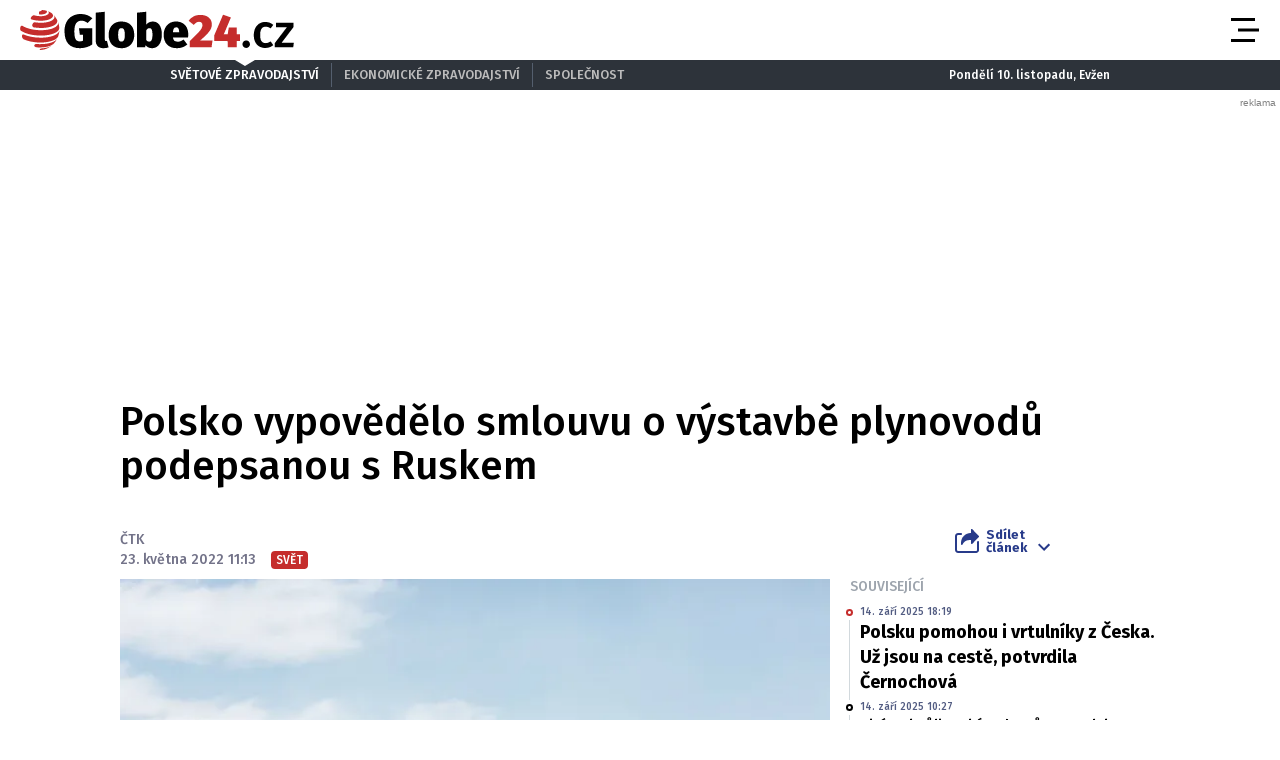

--- FILE ---
content_type: text/html; charset=UTF-8
request_url: https://globe24.cz/svet/polsko-vypovedelo-smlouvu-o-vystavbe-plynovodu-podepsanou-s-ruskem.1e71102a
body_size: 17915
content:
<!DOCTYPE html>
<html lang="cs" class="no-js">
<head>
    <meta charset="utf-8">

    <!-- Google tag (gtag.js) -->
    <script async src="https://www.googletagmanager.com/gtag/js?id=G-JPFQS6B2DD"></script>
    <script>
      window.dataLayer = window.dataLayer || [];

      function gtag() {
        dataLayer.push(arguments);
      }

      gtag('js', new Date());

      gtag('config', 'G-JPFQS6B2DD');
    </script>

            <script async
                src="https://pagead2.googlesyndication.com/pagead/js/adsbygoogle.js?client=ca-pub-6125935015170784"
                crossorigin="anonymous"></script>
    
    
        <script type="application/ld+json">
        {
            "@context": "https://schema.org",
            "@type": "NewsArticle",
        "headline": "Polsko vypovědělo smlouvu o výstavbě plynovodů podepsanou s Ruskem",
        "image": [
                "https://cd4.incdatagate.cz/images/1eee9c47-8dd4-6282-8d62-49698a70c350/720x405.jpg"
        ],
        "datePublished": "2022-05-23T11:13:00+02:00",
        "dateModified": "2022-05-23T11:13:00+02:00",
        "author": [
                {"name": "ČTK"}
        ],
        "discussionUrl": "https://globe24.cz/svet/polsko-vypovedelo-smlouvu-o-vystavbe-plynovodu-podepsanou-s-ruskem.1e71102a/diskuze"
    }
    </script>

    <!--[if IE]>
    <meta http-equiv="X-UA-Compatible" content="IE=edge"><![endif]-->
    <meta name="description" content="Polsko vypovědělo smlouvu o výstavbě sítě plynovodů na svém území, kterou v roce 1993 podepsalo s Ruskem. Oznámila to dnes ministryně životního prostředí Anna Moskwová. Vláda podle ní příslušnou rezoluci přijala 13. května. Smlouva z 25. srpna 1993 byla podepsána ve Varšavě a předpokládala, že na polském území vznikne síť plynovodů.">
    <meta name="viewport" content="width=device-width, initial-scale=1.0, shrink-to-fit=no">

    <meta name="twitter:card" content="summary_large_image"/>
    <meta name="twitter:title" content="Polsko vypovědělo smlouvu o výstavbě plynovodů podepsanou s Ruskem | Globe24.cz">
    <meta name="twitter:description" content="Polsko vypovědělo smlouvu o výstavbě sítě plynovodů na svém území, kterou v roce 1993 podepsalo s Ruskem. Oznámila to dnes ministryně životního prostředí Anna Moskwová. Vláda podle ní příslušnou rezoluci přijala 13. května. Smlouva z 25. srpna 1993 byla podepsána ve Varšavě a předpokládala, že na polském území vznikne síť plynovodů.">
    <meta name="twitter:image" content="https://cd4.incdatagate.cz/images/1eee9c47-8dd4-6282-8d62-49698a70c350/720x405.jpg">

    <meta property="og:title" content="Polsko vypovědělo smlouvu o výstavbě plynovodů podepsanou s Ruskem | Globe24.cz">
    <meta property="og:description" content="Polsko vypovědělo smlouvu o výstavbě sítě plynovodů na svém území, kterou v roce 1993 podepsalo s Ruskem. Oznámila to dnes ministryně životního prostředí Anna Moskwová. Vláda podle ní příslušnou rezoluci přijala 13. května. Smlouva z 25. srpna 1993 byla podepsána ve Varšavě a předpokládala, že na polském území vznikne síť plynovodů.">
    <meta property="og:image" content="https://cd4.incdatagate.cz/images/1eee9c47-8dd4-6282-8d62-49698a70c350/720x405.jpg">
    <meta property="og:site_name" content="Globe24.cz">
    <meta property="og:url" content="http://www.globe24.cz/">

    <title>Polsko vypovědělo smlouvu o výstavbě plynovodů podepsanou s Ruskem | Globe24.cz</title>

    <script type="application/ld+json">
        {
            "@context": "https://schema.org",
            "@type": "WebSite",
            "name": "Globe24.cz",
            "alternateName": "Globe24.CZ",
            "url": "https://globe24.cz/"
        }
    </script>

    <link rel="preconnect" href="https://fonts.gstatic.com" crossorigin>
    <link rel="preload" as="style"
          href="https://fonts.googleapis.com/css2?family=Fira+Sans:ital,wght@0,500;0,700;1,500;1,700&family=Source+Serif+Pro:ital,wght@0,400;0,600;1,400;1,600&display=swap">
    <link rel="stylesheet" media="print" onload="this.onload=null;this.removeAttribute('media');"
          href="https://fonts.googleapis.com/css2?family=Fira+Sans:ital,wght@0,500;0,700;1,500;1,700&family=Source+Serif+Pro:ital,wght@0,400;0,600;1,400;1,600&display=swap">
    <noscript>
        <link rel="stylesheet"
              href="https://fonts.googleapis.com/css2?family=Fira+Sans:ital,wght@0,500;0,700;1,500;1,700&family=Source+Serif+Pro:ital,wght@0,400;0,600;1,400;1,600&display=swap">
    </noscript>

        <meta name="szn:permalink"
          content="globe24.cz/svet/polsko-vypovedelo-smlouvu-o-vystavbe-plynovodu-podepsanou-s-ruskem.1e71102a"/>

    
    <link rel="stylesheet" href="/assets/css/style.1758630711579.css" media="screen,handheld">
    <link rel="stylesheet" href="/assets/css/print.1758630711579.css" media="print">


    
            <link rel="preload" as="script" href="/js/app.js?v=1758630711579">
    
            <script type="text/javascript" src="https://d21-a.sdn.cz/d_21/sl/3/loader.js"></script>
    
    <link rel="shortcut icon" href="/assets/img/favicon.ico">

    <script>
      (function () {
        var className = document.documentElement.className;
        className = className.replace('no-js', 'js');

        (function () {
          var mediaHover = window.matchMedia('(hover: none), (pointer: coarse), (pointer: none)');
          mediaHover.addListener(function (media) {
            document.documentElement.classList[media.matches ? 'add' : 'remove']('no-hoverevents');
            document.documentElement.classList[!media.matches ? 'add' : 'remove']('hoverevents');
          });
          className += (mediaHover.matches ? ' no-hoverevents' : ' hoverevents');
        })();


        // var supportsCover = 'CSS' in window && typeof CSS.supports === 'function' && CSS.supports('object-fit: cover');
        // className += (supportsCover ? ' ' : ' no-') + 'objectfit';

        // fix iOS zoom issue: https://docs.google.com/document/d/1KclJmXyuuErcvit-kwCC6K2J7dClRef43oyGVCqWxFE/edit#heading=h.sgbqg5nzhvu9
        var ua = navigator.userAgent.toLowerCase();
        var isIOS = /ipad|iphone|ipod/.test(ua) && !window.MSStream;

        if (isIOS === true) {
          var viewportTag = document.querySelector("meta[name=viewport]");
          viewportTag.setAttribute("content", "width=device-width, initial-scale=1.0, minimum-scale=1.0, maximum-scale=1.0, user-scalable=no");
        }

        document.documentElement.className = className;
      }());
    </script>

    <link rel="apple-touch-icon" sizes="180x180" href="/assets/img/favicon/apple-touch-icon.png">
    <link rel="icon" type="image/png" sizes="32x32" href="/assets/img/favicon/favicon-32x32.png">
    <link rel="icon" type="image/png" sizes="16x16" href="/assets/img/favicon/favicon-16x16.png">
    <link rel="manifest" href="/assets/img/favicon/site.webmanifest">
    <link rel="mask-icon" href="/assets/img/favicon/safari-pinned-tab.svg" color="#5bbad5">
    <link rel="shortcut icon" href="/assets/img/favicon/favicon.ico">
    <meta name="msapplication-TileColor" content="#2d333a">
    <meta name="msapplication-config" content="/assets/img/favicon/browserconfig.xml">
    <meta name="theme-color" content="#ffffff">

    <script src="https://ssp.seznam.cz/static/js/ssp.js"></script>
    <script src="/js/sklik.js?v=1758630711579"></script>
</head>

<body>
<div id="anchor-top"></div>

<p class="accessibility-menu">
	<a title="Přejít k obsahu (Klávesová zkratka: Alt + 2)" accesskey="2" href="#main">Přejít k obsahu</a>
	<span class="hide">|</span>
	<a href="#menu-main">Přejít k hlavnímu menu</a>
</p>

<div class="layout">
    <div class="layout__header">
                    

<header role="banner" class="header header--with-infopanel" data-Header-target="header">
	<div class="header__holder">
		<div class="header__main">
			<div class="row-main row-main--wide">
				<div class="header__wrap">
											<p class="header__logo">
							

<span class="logo">
	
			<a href="/" class="logo__link">		

<span class="icon-svg icon-svg--logo-globe24 logo__icon" aria-hidden="true">
	<svg
		class="icon-svg__svg"
		xmlns:xlink="http://www.w3.org/1999/xlink"
	>
		<use
			xlink:href="/assets/img/bg/icons-svg.svg#icon-logo-globe24"
			width="100%"
			height="100%"
			focusable="false"
		></use>
	</svg>
</span>

					<span class="u-vhide">Globe24.cz</span>
			</a>
	</span>
						</p>
					
											<p class="header__article-headline">
							Polsko vypovědělo smlouvu o výstavbě plynovodů podepsanou s Ruskem
						</p>
					
											<div class="header__navigation">
							


<nav role="navigation" class="navigation navigation--header" id="menu-main">
	<ul class="navigation__list grid--center">
					
											
				<li class="navigation__item">
					<a href="/domov" class="navigation__link">
						Domov

											</a>

									</li>
								
											
				<li class="navigation__item">
					<a href="/svet" class="navigation__link">
						Svět

											</a>

									</li>
								
											
				<li class="navigation__item">
					<a href="/byznys" class="navigation__link">
						Byznys

											</a>

									</li>
								
											
				<li class="navigation__item">
					<a href="/technika" class="navigation__link">
						Technika

											</a>

									</li>
								
											
				<li class="navigation__item">
					<a href="/kultura" class="navigation__link">
						Kultura

											</a>

									</li>
								
											
				<li class="navigation__item">
					<a href="/revue" class="navigation__link">
						Revue

											</a>

									</li>
								
											
				<li class="navigation__item">
					<a href="/pocasi" class="navigation__link">
						Počasí

											</a>

									</li>
						</ul>
</nav>

						</div>

						
						
						
						<div class="header__menu-toggle">
							





<button
	class="button button--blank button--icon"
	aria-label="Otevřít menu" data-action="Header#openMenu"
	>
	<span class="button__text">
		
					<span class="button__icon">
				

<span class="icon-svg icon-svg--menu" aria-hidden="true">
	<svg
		class="icon-svg__svg"
		xmlns:xlink="http://www.w3.org/1999/xlink"
	>
		<use
			xlink:href="/assets/img/bg/icons-svg.svg#icon-menu"
			width="100%"
			height="100%"
			focusable="false"
		></use>
	</svg>
</span>
			</span>
		
					
		
			</span>
</button>

							





<button
	class="button button--blank button--icon"
	aria-label="Zavřít menu" data-action="Header#closeMenu"
	>
	<span class="button__text">
		
					<span class="button__icon">
				

<span class="icon-svg icon-svg--close" aria-hidden="true">
	<svg
		class="icon-svg__svg"
		xmlns:xlink="http://www.w3.org/1999/xlink"
	>
		<use
			xlink:href="/assets/img/bg/icons-svg.svg#icon-close"
			width="100%"
			height="100%"
			focusable="false"
		></use>
	</svg>
</span>
			</span>
		
					
		
			</span>
</button>
						</div>
					
									</div>
			</div>
		</div>

					<div class="header__panel">
				


<div class="infopanel">
	<div class="row-main">
		<div class="infopanel__holder">
							<div class="infopanel__navigation">
											


<nav role="navigation" class="navigation navigation--infopanel" >
	<ul class="navigation__list grid--center">
					
											
				<li class="navigation__item">
					<a href="#" class="navigation__link" aria-current="page">
						Světové zpravodajství

											</a>

									</li>
								
											
				<li class="navigation__item">
					<a href="https://moneymag.cz" class="navigation__link">
						Ekonomické zpravodajství

											</a>

									</li>
								
											
				<li class="navigation__item navigation__item--with-subitems">
					<a href="#" class="navigation__link">
						Společnost

											</a>

											<div class="navigation__sub-holder">
							<ul class="navigation__sub-list">
																	
									<li class="navigation__sub-item">
										<a href="https://stars24.cz" class="navigation__sub-link">Stars24.cz</a>
									</li>
																	
									<li class="navigation__sub-item">
										<a href="https://extrasimo.cz" class="navigation__sub-link">Extrasimo.cz</a>
									</li>
															</ul>
						</div>
									</li>
						</ul>
</nav>
					
				</div>
			
							<div class="infopanel__weather">
					
					<span></span>

					<span></span>
				</div>
			
							<div class="infopanel__date">
					Pondělí 10. listopadu, Evžen				</div>
					</div>
	</div>
</div>
			</div>
		
		<div class="header__menu" data-Header-target="menu">
			
<div class="menu-overlay">
	
			<div class="menu-overlay__megamenu">
			<div class="row-main row-main--wide">
									


	<nav class="megamenu megamenu--header">
		<div class="megamenu__holder">
							
				<div class="megamenu__group">
											<p class="megamenu__group-title">
															<a href="/domov" class="megamenu__group-link">
															Domov
															</a>
													</p>
					
									</div>
							
				<div class="megamenu__group">
											<p class="megamenu__group-title">
															<a href="/svet" class="megamenu__group-link">
															Svět
															</a>
													</p>
					
									</div>
							
				<div class="megamenu__group">
											<p class="megamenu__group-title">
															<a href="/byznys" class="megamenu__group-link">
															Byznys
															</a>
													</p>
					
									</div>
							
				<div class="megamenu__group">
											<p class="megamenu__group-title">
															<a href="/technika" class="megamenu__group-link">
															Technika
															</a>
													</p>
					
									</div>
							
				<div class="megamenu__group">
											<p class="megamenu__group-title">
															<a href="/kultura" class="megamenu__group-link">
															Kultura
															</a>
													</p>
					
									</div>
							
				<div class="megamenu__group">
											<p class="megamenu__group-title">
															<a href="/revue" class="megamenu__group-link">
															Revue
															</a>
													</p>
					
									</div>
							
				<div class="megamenu__group">
											<p class="megamenu__group-title">
															<a href="/pocasi" class="megamenu__group-link">
															Počasí
															</a>
													</p>
					
									</div>
					</div>
	</nav>

				
			</div>
		</div>
	
	
	
			<div class="menu-overlay__footer">
			<div class="row-main row-main--wide">
									



<div class="menu-overlay-footer">
	<div class="menu-overlay-footer__left">
		<div class="menu-overlay-footer__symbol">
			<span class="symbol">
	

<span class="icon-svg icon-svg--symbol-globe24 symbol__icon" aria-hidden="true">
	<svg
		class="icon-svg__svg"
		xmlns:xlink="http://www.w3.org/1999/xlink"
	>
		<use
			xlink:href="/assets/img/bg/icons-svg.svg#icon-symbol-globe24"
			width="100%"
			height="100%"
			focusable="false"
		></use>
	</svg>
</span>
</span>
		</div>

					<div class="menu-overlay-footer__left-content">
									<div class="menu-overlay-footer__navigation">
													


<nav role="navigation" class="navigation navigation--footer" >
	<ul class="navigation__list grid--center">
					
											
				<li class="navigation__item">
					<a href="/info/eticky-kodex" class="navigation__link">
						Etický kodex

											</a>

									</li>
								
											
				<li class="navigation__item">
					<a href="/info/redakce" class="navigation__link">
						Redakce

											</a>

									</li>
								
											
				<li class="navigation__item">
					<a href="/info/kontakt" class="navigation__link">
						Kontakt

											</a>

									</li>
								
											
				<li class="navigation__item">
					<a href="/info/vydavatel" class="navigation__link">
						Vydavatel

											</a>

									</li>
								
											
				<li class="navigation__item">
					<a href="/info/inzerce" class="navigation__link">
						Inzerce

											</a>

									</li>
								
											
				<li class="navigation__item">
					<a href="/info/osobni-udaje-cookies" class="navigation__link">
						Osobní údaje / Cookies

											</a>

									</li>
								
											
				<li class="navigation__item">
					<a href="/info/volna-mista" class="navigation__link">
						Volná místa

											</a>

									</li>
						</ul>
</nav>

						
					</div>
				
									<p class="menu-overlay-footer__content u-mb-0 u-text-center">
						Provozovatelem serveru <strong>Globe24.cz</strong> je vydavatelství <strong>INCORP&nbsp;a.&nbsp;s.</strong>, IČ:&nbsp;<strong>118 23 054</strong>.
					</p>
							</div>
			</div>

			<div class="menu-overlay-footer__right">
										


	<nav class="socials-menu grid--center">
					<p class="socials-menu__title">Sleduj Globe24.cz</p>
		
		<ul class="socials-menu__list">
							
									<li class="socials-menu__item">
						<a href="https://www.facebook.com/globe24.cz" class="socials-menu__link socials-menu__link--facebook" target="_blank" rel="noopener noreferrer">
															<span class="u-vhide">Přejít na Facebook</span>
							
							

<span class="icon-svg icon-svg--facebook socials-menu__icon" aria-hidden="true">
	<svg
		class="icon-svg__svg"
		xmlns:xlink="http://www.w3.org/1999/xlink"
	>
		<use
			xlink:href="/assets/img/bg/icons-svg.svg#icon-facebook"
			width="100%"
			height="100%"
			focusable="false"
		></use>
	</svg>
</span>
						</a>
					</li>
											
									<li class="socials-menu__item">
						<a href="https://twitter.com/Globe24cz" class="socials-menu__link socials-menu__link--twitter" target="_blank" rel="noopener noreferrer">
															<span class="u-vhide">Přejít na X</span>
							
							

<span class="icon-svg icon-svg--twitter socials-menu__icon" aria-hidden="true">
	<svg
		class="icon-svg__svg"
		xmlns:xlink="http://www.w3.org/1999/xlink"
	>
		<use
			xlink:href="/assets/img/bg/icons-svg.svg#icon-twitter"
			width="100%"
			height="100%"
			focusable="false"
		></use>
	</svg>
</span>
						</a>
					</li>
									</ul>
	</nav>
						
		</div>
	</div>
				
			</div>
		</div>
	</div>
		</div>
	</div>
</header>
            </div>

    <div class="layout__branding">
        <div class="branding">
            <div class="branding__bg">
                                                <div id="901521751"
         class="ad-div px-ads px-ads--leaderboard "
         data-is-mobile="false">
        <script src="https://cdn.performax.cz/px2/flexo.js?1" async></script>
      <div id="PX_21490_853602023164169"></div>
      <script>
          window.px2 = window.px2 || { conf: {},queue: [] };
          px2.queue.push(function () {
              px2.render({
                  slot: {
                      id: 21490
                  },
                  elem: "PX_21490_853602023164169"
              })
          });
      </script>
        <script>
            var mobileQuery = window.matchMedia('(max-width: 749px)');
            var isMobileAd = false;

            if ((mobileQuery.matches && isMobileAd === false) || (!mobileQuery.matches && isMobileAd === true)) {
                document.getElementById('901521751').remove();
            }
        </script>
    </div>

            </div>
        </div>
    </div>

    <div class="layout__content">
        
    	<main role="main" id="main" class="main">
		<div class="main__content">
			            


<div class="article-head">
	<h1 class="article-head__title" data-Header-target="articleTitle">Polsko vypovědělo smlouvu o výstavbě plynovodů podepsanou s Ruskem</h1>

	<div class="grid grid--bottom">
		<div class="grid__cell size--article-main" style="border-width: 0 0 5px 20px;">
							                    

    <div class="article-meta" data-controller="AuthorHighlight">
        
        
        <div class="article-meta__content">
            <p class="article-meta__authors">
                
                                    
                                                                <span>ČTK</span>            </p>

            <p class="article-meta__info">
                                    <span class="article-meta__info-item">
						23. května 2022 11:13
					</span>
                
                
                                    <span class="article-meta__info-item article-meta__info-item--tags">
						                            
                                                            


<span class="tag tag--primary" >
	Svět

	</span>
                            
                                                    
					</span>
                            </p>
        </div>
    </div>
                
					</div>

		<div class="grid__cell size--article-side">
			<div class="grid grid--right grid--bottom grid--center@md">
									<div class="grid__cell size--auto">
						                    


<div class="dropdown-share" data-controller="Dropdown">
	<button class="dropdown-share__btn as-link" type="button" data-action="click->Dropdown#toggle">
		

<span class="icon-svg icon-svg--share dropdown-share__btn-icon dropdown-share__btn-icon--before" aria-hidden="true">
	<svg
		class="icon-svg__svg"
		xmlns:xlink="http://www.w3.org/1999/xlink"
	>
		<use
			xlink:href="/assets/img/bg/icons-svg.svg#icon-share"
			width="100%"
			height="100%"
			focusable="false"
		></use>
	</svg>
</span>

		Sdílet<br> článek

		

<span class="icon-svg icon-svg--chevron-down dropdown-share__btn-icon dropdown-share__btn-icon--after" aria-hidden="true">
	<svg
		class="icon-svg__svg"
		xmlns:xlink="http://www.w3.org/1999/xlink"
	>
		<use
			xlink:href="/assets/img/bg/icons-svg.svg#icon-chevron-down"
			width="100%"
			height="100%"
			focusable="false"
		></use>
	</svg>
</span>
	</button>

			<div class="dropdown-share__content">
			<div class="dropdown-share__inner">
				                            






<a
	class="button button--blank button--icon-before dropdown-share__btn dropdown-share__btn--facebook"
	href="https://www.facebook.com/sharer.php?u=https://globe24.cz/svet/polsko-vypovedelo-smlouvu-o-vystavbe-plynovodu-podepsanou-s-ruskem.1e71102a"
	>
	<span class="button__text">
		
					<span class="button__icon">
				

<span class="icon-svg icon-svg--facebook-circle" aria-hidden="true">
	<svg
		class="icon-svg__svg"
		xmlns:xlink="http://www.w3.org/1999/xlink"
	>
		<use
			xlink:href="/assets/img/bg/icons-svg.svg#icon-facebook-circle"
			width="100%"
			height="100%"
			focusable="false"
		></use>
	</svg>
</span>
			</span>
		
					Facebook
		
			</span>
</a>
                            






<a
	class="button button--blank button--icon-before dropdown-share__btn dropdown-share__btn--twitter"
	href="https://twitter.com/share?url=https://globe24.cz/svet/polsko-vypovedelo-smlouvu-o-vystavbe-plynovodu-podepsanou-s-ruskem.1e71102a"
	>
	<span class="button__text">
		
					<span class="button__icon">
				

<span class="icon-svg icon-svg--twitter-circle" aria-hidden="true">
	<svg
		class="icon-svg__svg"
		xmlns:xlink="http://www.w3.org/1999/xlink"
	>
		<use
			xlink:href="/assets/img/bg/icons-svg.svg#icon-twitter-circle"
			width="100%"
			height="100%"
			focusable="false"
		></use>
	</svg>
</span>
			</span>
		
					X
		
			</span>
</a>
                        
			</div>
		</div>
	</div>
                
					</div>
				
							</div>
		</div>
	</div>
</div>

            


<div class="article-body">
	<div class="grid">
		<div class="grid__cell size--article-main">
							<div class="article-body__image">
					                    


<div class="article-image">
	<div class="article-image__holder">
		<div class="article-image__tags">
					</div>

					<a href="/galerie/svet/polsko-vypovedelo-smlouvu-o-vystavbe-plynovodu-podepsanou-s-ruskem.1e71102a" class="article-image__link">
						
												


<span class="image-object image-object--16x9" data-controller="LazyImage">
	<span class="image-object__holder">
		<picture>
							<source srcset="https://cd4.incdatagate.cz/images/1eee9c47-8dd4-6282-8d62-49698a70c350/720x405.webp" type="image/webp">
										<source srcset="https://cd4.incdatagate.cz/images/1eee9c47-8dd4-6282-8d62-49698a70c350/720x405.jpg" type="image/jpeg">
						<img
				src="https://cd4.incdatagate.cz/images/1eee9c47-8dd4-6282-8d62-49698a70c350/720x405.jpg" alt="Ilustrační foto"
							>
		</picture>
	</span>
</span>


									</a>
			</div>

			<div class="article-image__footer">
							<div class="article-image__caption u-mb-0@last-child">
					Ilustrační foto
										<br>
						<span style="font-size: 13px;">
						Foto: 
												Pixabay
						</span>
									</div>
			
							<div class="article-image__share">
					


	<p class="article-share u-mb-0">
		<span class="article-share__list grid--right">
			<span class="article-share__item">
				





<a
	class="button button--blank button--facebook button--icon article-share__btn article-share__btn--facebook"
	href="https://www.facebook.com/sharer.php?u=https://globe24.cz/svet/polsko-vypovedelo-smlouvu-o-vystavbe-plynovodu-podepsanou-s-ruskem.1e71102a" aria-label="Facebook" target="_blank" rel="noopener noreferrer"
	>
	<span class="button__text">
		
					<span class="button__icon">
				

<span class="icon-svg icon-svg--facebook-circle" aria-hidden="true">
	<svg
		class="icon-svg__svg"
		xmlns:xlink="http://www.w3.org/1999/xlink"
	>
		<use
			xlink:href="/assets/img/bg/icons-svg.svg#icon-facebook-circle"
			width="100%"
			height="100%"
			focusable="false"
		></use>
	</svg>
</span>
			</span>
		
					
		
			</span>
</a>
			</span>
			<span class="article-share__item">
				





<a
	class="button button--blank button--twitter button--icon article-share__btn article-share__btn--twitter"
	href="https://twitter.com/share?url=https://globe24.cz/svet/polsko-vypovedelo-smlouvu-o-vystavbe-plynovodu-podepsanou-s-ruskem.1e71102a" aria-label="X" target="_blank" rel="noopener noreferrer"
	>
	<span class="button__text">
		
					<span class="button__icon">
				

<span class="icon-svg icon-svg--twitter-circle" aria-hidden="true">
	<svg
		class="icon-svg__svg"
		xmlns:xlink="http://www.w3.org/1999/xlink"
	>
		<use
			xlink:href="/assets/img/bg/icons-svg.svg#icon-twitter-circle"
			width="100%"
			height="100%"
			focusable="false"
		></use>
	</svg>
</span>
			</span>
		
					
		
			</span>
</a>
			</span>
			<span class="article-share__item">
				





<a
	class="button button--blank button--icon article-share__btn"
	href="javascript:if(window.print)window.print()" aria-label="Tisk"
	>
	<span class="button__text">
		
					<span class="button__icon">
				

<span class="icon-svg icon-svg--print-circle" aria-hidden="true">
	<svg
		class="icon-svg__svg"
		xmlns:xlink="http://www.w3.org/1999/xlink"
	>
		<use
			xlink:href="/assets/img/bg/icons-svg.svg#icon-print-circle"
			width="100%"
			height="100%"
			focusable="false"
		></use>
	</svg>
</span>
			</span>
		
					
		
			</span>
</a>
			</span>
		</span>
	</p>
				</div>
					</div>
	</div>
                
				</div>
			
							<div class="article-body__annotation u-font-bold u-font-secondary u-mb-0@last-child">
					                    <p>Polsko vypovědělo smlouvu o výstavbě sítě plynovodů na svém území, kterou v roce 1993 podepsalo s Ruskem. Oznámila to dnes ministryně životního prostředí Anna Moskwová. Vláda podle ní příslušnou rezoluci přijala 13. května. Smlouva z 25. srpna 1993 byla podepsána ve Varšavě a předpokládala, že na polském území vznikne síť plynovodů.</p>
                
				</div>
			
							<div class="article-body__content u-font-secondary">
					                                                <div id="926164114"
         class="ad-div  "
         data-is-mobile="true">
                <div style="width: 100%;height: auto!important;text-align: center;"
             onclick="_paq.push(['trackEvent', 'Ads', 'Google Ads click', 'msa1']);">
            <ins class="adsbygoogle"
     style="display:block"
     data-ad-client="ca-pub-6125935015170784"
     data-ad-slot="3772588738"
     data-ad-format="auto"
     data-full-width-responsive="true"></ins>
                            <script>
                  var mobileQuery = window.matchMedia('(max-width: 479px)');
                  var isMobileAd = true;

                  if ((mobileQuery.matches && isMobileAd === false) || (!mobileQuery.matches && isMobileAd === true)) {
                    document.getElementById('926164114').remove();
                  } else {
                    (adsbygoogle = window.adsbygoogle || []).push({});
                  }
                </script>
                    </div>
    </div>

                                                <div id="178654893"
         class="ad-div  "
         data-is-mobile="false">
                <div style="width: 100%;height: auto!important;text-align: center;"
             onclick="_paq.push(['trackEvent', 'Ads', 'Google Ads click', 'dsa2']);">
            <ins class="adsbygoogle"
          style="display:inline-block;width:480px;height:300px"
          data-ad-client="ca-pub-6125935015170784"
          data-ad-slot="5608414580"></ins>
                            <script>
                  var mobileQuery = window.matchMedia('(max-width: 479px)');
                  var isMobileAd = false;

                  if ((mobileQuery.matches && isMobileAd === false) || (!mobileQuery.matches && isMobileAd === true)) {
                    document.getElementById('178654893').remove();
                  } else {
                    (adsbygoogle = window.adsbygoogle || []).push({});
                  }
                </script>
                    </div>
    </div>


                                                                                    
                        <p>Smlouva podepsaná téměř před 30 lety má několik dodatků, poslední úpravy podepsali polští a ruští představitelé 29. října 2010. Ministryně řekla, že jde o mezivládní smlouvu, takže polské ministerstvo zahraničí o rozhodnutí vlády Moskvu vyrozumí písemně.</p>
<p>"Vláda roky důsledně prosazovala strategii diverzifikace zdrojů dodávek plynu do Polska. My jsme se připravili na to, že smlouvu s Gazpromem ukončíme na konci roku 2022 a že z Ruska už nebudeme žádný plyn kupovat," řekla ministryně agentuře PAP. Dodávky plynu potrubím do Polska zajišťuje právě ruská plynárenská společnost Gazprom.</p>
<p>"(Polská plynárenská společnost) PGNiG v roce 2019 ukončila a již neobnovila smlouvu o dodávkách plynu z Ruska, takzvanou smlouvu Jamal. Smysluplnost vládního rozhodnutí zaměřeného na dosažení úplné nezávislosti na ruském plynu potvrdila ruská agrese vůči Ukrajině. Vždy jsme věděli, že Rusko není spolehlivým partnerem. V letech 2006, 2009 a 2014 jsme viděli, jak Rusko opět bezdůvodně přerušilo dodávky," řekla ministryně.</p>

                        
                                            
                            <div id="ssp-zone-360208-5113" class="ad-item " data-type="in-article" style="margin-bottom: 16px;"></div>
<script>
  var mobileQuery = window.matchMedia('(max-width: 479px)');
  var isMobileAd = true;

  if ((mobileQuery.matches && isMobileAd === false) || (!mobileQuery.matches && isMobileAd === true)) {
          document.getElementById('ssp-zone-360208-5113').remove();
    var currentScript;
    currentScript = document.currentScript || document.scripts[document.scripts.length - 1];
    currentScript.parentNode.removeChild(currentScript);
        } else {
          sssp.getAds([{"zoneId": 360208,"id": "ssp-zone-360208-5113","width": 320,"height": 100, "callback": handleResponse}]);
        }
</script>
                                                <div id="341343216"
         class="ad-div  "
         data-is-mobile="true">
                <div style="width: 100%;height: auto!important;text-align: center;"
             onclick="_paq.push(['trackEvent', 'Ads', 'Google Ads click', 'msa3']);">
            <ins class="adsbygoogle"
          style="display:block"
          data-ad-client="ca-pub-6125935015170784"
          data-ad-slot="1206474452"
          data-ad-format="auto"
          data-full-width-responsive="true"></ins>
                            <script>
                  var mobileQuery = window.matchMedia('(max-width: 479px)');
                  var isMobileAd = true;

                  if ((mobileQuery.matches && isMobileAd === false) || (!mobileQuery.matches && isMobileAd === true)) {
                    document.getElementById('341343216').remove();
                  } else {
                    (adsbygoogle = window.adsbygoogle || []).push({});
                  }
                </script>
                    </div>
    </div>

                            <div id="ssp-zone-361091-4205" class="ad-item " data-type="" style="margin-bottom: 16px;"></div>
<script>
  var mobileQuery = window.matchMedia('(max-width: 479px)');
  var isMobileAd = false;

  if ((mobileQuery.matches && isMobileAd === false) || (!mobileQuery.matches && isMobileAd === true)) {
          document.getElementById('ssp-zone-361091-4205').remove();
    var currentScript;
    currentScript = document.currentScript || document.scripts[document.scripts.length - 1];
    currentScript.parentNode.removeChild(currentScript);
        } else {
          sssp.getAds([{"zoneId": 361091,"id": "ssp-zone-361091-4205","width": 480,"height": 300, "callback": handleResponse}]);
        }
</script>

                    <div class="u-mb-20">
                        

<div class="article-bottom">
	<div class="article-bottom__list grid grid--x-5 u-mb-0">
					<div class="article-bottom__item grid__cell size--auto">
				





<a
	class="button button--primary button--facebook button--icon-before article-bottom__btn"
	href="https://www.facebook.com/sharer.php?u=https://globe24.cz/svet/polsko-vypovedelo-smlouvu-o-vystavbe-plynovodu-podepsanou-s-ruskem.1e71102a" data-controller="Button" data-action="Button#handleClick"
	>
	<span class="button__text">
		
					<span class="button__icon">
				

<span class="icon-svg icon-svg--facebook-circle" aria-hidden="true">
	<svg
		class="icon-svg__svg"
		xmlns:xlink="http://www.w3.org/1999/xlink"
	>
		<use
			xlink:href="/assets/img/bg/icons-svg.svg#icon-facebook-circle"
			width="100%"
			height="100%"
			focusable="false"
		></use>
	</svg>
</span>
			</span>
		
					Sdílejte
		
					<span class="button__ripple-root" data-Button-target="rippleRoot"></span>
			</span>
</a>
			</div>
		
					<div class="article-bottom__item grid__cell size--auto">
				





<a
	class="button button--primary button--twitter button--icon-before article-bottom__btn"
	href="https://twitter.com/share?url=https://globe24.cz/svet/polsko-vypovedelo-smlouvu-o-vystavbe-plynovodu-podepsanou-s-ruskem.1e71102a" data-controller="Button" data-action="Button#handleClick"
	>
	<span class="button__text">
		
					<span class="button__icon">
				

<span class="icon-svg icon-svg--twitter" aria-hidden="true">
	<svg
		class="icon-svg__svg"
		xmlns:xlink="http://www.w3.org/1999/xlink"
	>
		<use
			xlink:href="/assets/img/bg/icons-svg.svg#icon-twitter"
			width="100%"
			height="100%"
			focusable="false"
		></use>
	</svg>
</span>
			</span>
		
					Sdílejte
		
					<span class="button__ripple-root" data-Button-target="rippleRoot"></span>
			</span>
</a>
			</div>
			</div>
			<div class="article-bottom__list grid grid--x-5">
			<div class="article-bottom__item grid__cell size--auto">
				





<a
	class="button button--primary button--icon-before article-bottom__btn"
	href="https://globe24.cz/svet/polsko-vypovedelo-smlouvu-o-vystavbe-plynovodu-podepsanou-s-ruskem.1e71102a/diskuze" data-controller="Button" data-action="Button#handleClick" id="discussionButton"
	>
	<span class="button__text">
		
					<span class="button__icon">
				

<span class="icon-svg icon-svg--chat" aria-hidden="true">
	<svg
		class="icon-svg__svg"
		xmlns:xlink="http://www.w3.org/1999/xlink"
	>
		<use
			xlink:href="/assets/img/bg/icons-svg.svg#icon-chat"
			width="100%"
			height="100%"
			focusable="false"
		></use>
	</svg>
</span>
			</span>
		
					Vstoupit do diskuze
		
					<span class="button__ripple-root" data-Button-target="rippleRoot"></span>
			</span>
</a>
			</div>
		</div>
	</div>
                    </div>

                    

<p class="article-topics u-mb-0">
			<span class="article-topics__name">
			Témata:&nbsp;
		</span>
	
			<span class="article-topics__item">
				<a href="/wiki/polsko" class="article-topics__link article-topics__link--highlighted">Polsko</a>,&nbsp;</span>		<span class="article-topics__item">
				<a href="/wiki/rusko" class="article-topics__link">Rusko</a>,&nbsp;</span>		<span class="article-topics__item">
				<a href="/wiki/zemni-plyn" class="article-topics__link">zemní plyn</a></span></p>
                
				</div>
					</div>

		<div class="grid__cell size--article-side">
							                    


<div class="sticky-column">
			<div class="sticky-column__content">
			                            
                                                        <div id="843833366"
         class="ad-div  "
         data-is-mobile="true">
                <div style="width: 100%;height: auto!important;text-align: center;"
             onclick="_paq.push(['trackEvent', 'Ads', 'Google Ads click', 'msa5']);">
            <ins class="adsbygoogle"
     style="display:block"
     data-ad-format="autorelaxed"
     data-ad-client="ca-pub-6125935015170784"
     data-ad-slot="2212004130"></ins>
                            <script>
                  var mobileQuery = window.matchMedia('(max-width: 479px)');
                  var isMobileAd = true;

                  if ((mobileQuery.matches && isMobileAd === false) || (!mobileQuery.matches && isMobileAd === true)) {
                    document.getElementById('843833366').remove();
                  } else {
                    (adsbygoogle = window.adsbygoogle || []).push({});
                  }
                </script>
                    </div>
    </div>

                                                            



<section class="section-block">
			<div class="section-block__heading">
			                                        


	<h2 class="section-headline h6">
		
					<span class="section-headline__link">
							
			Související
		
			</span>
			</h2>
                                    
		</div>
	
			<div class="section-block__content ">
			                                                        
                                        
                                        
                                        
                                        
                                        
                        


    <div class="timeline timeline--condensed">
        <div class="timeline__list">
                            
                                    
                    <div class="timeline__item u-mb-0@last-child timeline__item--highlighted">
                                                    <p class="timeline__label">14. září 2025 18:19</p>
                        
                        

<div class="live-item live-item--highlighted">
	
			<p class="live-item__content">
			
			
			<span class="live-item__headline">
									<a href="/domov/polsku-pomohou-i-vrtulniky-z-ceska-uz-jsou-na-ceste-potvrdila-cernochova.lbrfz17c" class="live-item__link">
										Polsku pomohou i vrtulníky z Česka. Už jsou na cestě, potvrdila Černochová
									</a>
							</span>
		</p>
	</div>

                    </div>
                
                                            
                                    
                    <div class="timeline__item u-mb-0@last-child">
                                                    <p class="timeline__label">14. září 2025 10:27</p>
                        
                        

<div class="live-item live-item--sm">
	
			<p class="live-item__content">
			
			
			<span class="live-item__headline">
									<a href="/svet/sireny-kvuli-ruskym-dronum-v-polsku-tentokrat-zadne-nedopadly.dhsl91r3" class="live-item__link">
										Sirény kvůli ruským dronům. V Polsku tentokrát žádné nedopadly
									</a>
							</span>
		</p>
	</div>

                    </div>
                
                                            
                                    
                    <div class="timeline__item u-mb-0@last-child">
                                                    <p class="timeline__label">13. září 2025 21:58</p>
                        
                        

<div class="live-item live-item--sm">
	
			<p class="live-item__content">
			
			
			<span class="live-item__headline">
									<a href="/svet/poplach-v-polsku-ruske-drony-se-znovu-blizily-stihacky-musely-do-vzduchu.1t2azv7e" class="live-item__link">
										Poplach v Polsku. Ruské drony se znovu blížily, stíhačky musely do vzduchu
									</a>
							</span>
		</p>
	</div>

                    </div>
                
                                            
                                    
                    <div class="timeline__item u-mb-0@last-child">
                                                    <p class="timeline__label">11. září 2025 9:29</p>
                        
                        

<div class="live-item live-item--sm">
	
			<p class="live-item__content">
			
			
			<span class="live-item__headline">
									<a href="/domov/prezident-pavel-se-vyjadril-k-dronum-v-polsku-nejsme-v-bezpeci-konstatoval.84jmltpy" class="live-item__link">
										Prezident Pavel se vyjádřil k dronům v Polsku. Nejsme v bezpečí, konstatoval
									</a>
							</span>
		</p>
	</div>

                    </div>
                
                                            
                                    
                    <div class="timeline__item u-mb-0@last-child">
                                                    <p class="timeline__label">10. září 2025 14:59</p>
                        
                        

<div class="live-item live-item--sm">
	
			<p class="live-item__content">
			
			
			<span class="live-item__headline">
									<a href="/svet/clanek-4-aktivovan-nato-vyhovelo-zadosti-z-varsavy.4s19ydzf" class="live-item__link">
										Článek 4 aktivován. NATO vyhovělo žádosti z Varšavy
									</a>
							</span>
		</p>
	</div>

                    </div>
                
                                            
                                    
                    <div class="timeline__item u-mb-0@last-child">
                                                    <p class="timeline__label">10. září 2025 13:52</p>
                        
                        

<div class="live-item live-item--sm">
	
			<p class="live-item__content">
			
			
			<span class="live-item__headline">
									<a href="/svet/polsko-zada-o-aktivaci-clanku-4-oznamil-tusk-po-jednani-vlady.ekq0b61y" class="live-item__link">
										Polsko žádá o aktivací článku 4, oznámil Tusk po jednání vlády
									</a>
							</span>
		</p>
	</div>

                    </div>
                
                                    </div>

            </div>
                                    
		</div>
	
	</section>
                                                    
		</div>
	
			<div class="sticky-column__content sticky-column__content--sticky">
			<div class="sticky-column__holder">
				                                                        <div id="452191680"
         class="ad-div  "
         data-is-mobile="false">
                <div style="width: 100%;height: auto!important;text-align: center;"
             onclick="_paq.push(['trackEvent', 'Ads', 'Google Ads click', 'dsa3']);">
            <ins class="adsbygoogle"
          style="display:inline-block;width:300px;height:600px"
          data-ad-client="ca-pub-6125935015170784"
          data-ad-slot="3337474462"></ins>
                            <script>
                  var mobileQuery = window.matchMedia('(max-width: 479px)');
                  var isMobileAd = false;

                  if ((mobileQuery.matches && isMobileAd === false) || (!mobileQuery.matches && isMobileAd === true)) {
                    document.getElementById('452191680').remove();
                  } else {
                    (adsbygoogle = window.adsbygoogle || []).push({});
                  }
                </script>
                    </div>
    </div>

                            
                        
			</div>
		</div>
	
			<div class="sticky-column__content sticky-column__content--sticky">
			<div class="sticky-column__holder">
				                                                        <div id="52172756"
         class="ad-div  "
         data-is-mobile="false">
                <div style="width: 100%;height: auto!important;text-align: center;"
             onclick="_paq.push(['trackEvent', 'Ads', 'Google Ads click', 'dsa4']);">
            <ins class="adsbygoogle"
          style="display:inline-block;width:300px;height:600px"
          data-ad-client="ca-pub-6125935015170784"
          data-ad-slot="8397395305"></ins>
                            <script>
                  var mobileQuery = window.matchMedia('(max-width: 479px)');
                  var isMobileAd = false;

                  if ((mobileQuery.matches && isMobileAd === false) || (!mobileQuery.matches && isMobileAd === true)) {
                    document.getElementById('52172756').remove();
                  } else {
                    (adsbygoogle = window.adsbygoogle || []).push({});
                  }
                </script>
                    </div>
    </div>

                        
			</div>
		</div>
	
	</div>
                
					</div>
	</div>
</div>

            <div class="grid">
                <div class="grid__cell size--article-main">
                                                <div id="793515720"
         class="ad-div "
         data-is-mobile="false">
        <div class="OUTBRAIN" data-widget-id="CR_SFD_MAIN_1"></div>
<script type="text/javascript" async="async" src="//widgets.outbrain.com/outbrain.js"></script>
                <script>
            var mobileQuery = window.matchMedia('(max-width: 749px)');
            var isMobileAd = false;

            if ((mobileQuery.matches && isMobileAd === false) || (!mobileQuery.matches && isMobileAd === true)) {
                document.getElementById('793515720').remove();
            }
        </script>
            </div>


                    



<section class="section-block section-block--timeline">
			<div class="section-block__heading">
			        


	<h2 class="section-headline h6">
		
					<span class="section-headline__link">
							
			Aktuálně se děje
		
			</span>
			</h2>
    
		</div>
	
			<div class="section-block__content ">
			                                                                                                                                                                                                                                                                                                                                                                                                                                                                                                                                                                                                                                                                                                                                                                                                                                                                                                                                                                                                                                                                                                                                                                                                                                                                                                                                                                                                                                                                                                                                                                                                                                                                                        

    <div class="timeline">
        <div class="timeline__list">
                            
                                    
                    <div class="timeline__item u-mb-0@last-child timeline__item--highlighted">
                                                    <p class="timeline__label">16:52</p>
                        
                            






	<article class="article-card">
		<div class="article-card__holder">
			<div class="article-card__image">
				
												


<span class="image-object image-object--16x9" data-controller="LazyImage">
	<span class="image-object__holder">
		<picture>
							<source srcset="https://cd4.incdatagate.cz/images/1f045572-e772-663c-82c9-d3694f4db492/720x405.webp" type="image/webp">
										<source srcset="https://cd4.incdatagate.cz/images/1f045572-e772-663c-82c9-d3694f4db492/720x405.jpg" type="image/jpeg">
						<img
				src="https://cd4.incdatagate.cz/images/1f045572-e772-663c-82c9-d3694f4db492/720x405.jpg" alt="Ben Cristovao"
				loading="lazy"			>
		</picture>
	</span>
</span>


				
							</div>

			<div class="article-card__content">
				
																				<p class="article-card__tags">
															<span class="article-card__tag">
									


<span class="tag tag--gray" >
	Celebrity

	</span>
								</span>
							
															
																					</p>
									
				
				<h3 class="article-card__headline h4">
					<a href="/celebrity/bude-to-velke-langerova-koller-ci-cristovao-na-oslave-devadesatin.07kr4obi" class="article-card__link">
						Bude to velké. Langerová, Koller či Cristovao na oslavě devadesátin
					</a>
				</h3>

				
							</div>
		</div>
	</article>

                    </div>
                
                                                                                
                                    
                    <div class="timeline__item u-mb-0@last-child">
                                                    <p class="timeline__label">16:09</p>
                        
                        






	<article class="article-card">
		<div class="article-card__holder">
			<div class="article-card__image">
				
												


<span class="image-object image-object--16x9" data-controller="LazyImage">
	<span class="image-object__holder">
		<picture>
							<source srcset="https://cd4.incdatagate.cz/images/1eee9c9d-9536-69d4-a842-49698a70c350/720x405.webp" type="image/webp">
										<source srcset="https://cd4.incdatagate.cz/images/1eee9c9d-9536-69d4-a842-49698a70c350/720x405.jpg" type="image/jpeg">
						<img
				src="https://cd4.incdatagate.cz/images/1eee9c9d-9536-69d4-a842-49698a70c350/720x405.jpg" alt="Miloš Zeman"
				loading="lazy"			>
		</picture>
	</span>
</span>


				
							</div>

			<div class="article-card__content">
				
																		
				
				<h3 class="article-card__headline h4">
					<a href="/zemana-propustili-z-nemocnice-uz-ma-program-na-vikend.df89qgze" class="article-card__link">
						Zemana propustili z nemocnice. Už má program na víkend
					</a>
				</h3>

				
							</div>
		</div>
	</article>

                    </div>
                
                                                                                
                                    
                    <div class="timeline__item u-mb-0@last-child">
                                                    <p class="timeline__label">14:58</p>
                        
                            






	<article class="article-card">
		<div class="article-card__holder">
			<div class="article-card__image">
				
												


<span class="image-object image-object--16x9" data-controller="LazyImage">
	<span class="image-object__holder">
		<picture>
							<source srcset="https://cd4.incdatagate.cz/images/1f0be376-7585-6d46-8489-9196fa95b83c/720x405.webp" type="image/webp">
										<source srcset="https://cd4.incdatagate.cz/images/1f0be376-7585-6d46-8489-9196fa95b83c/720x405.jpg" type="image/jpeg">
						<img
				src="https://cd4.incdatagate.cz/images/1f0be376-7585-6d46-8489-9196fa95b83c/720x405.jpg" alt="U Pezinku nedaleko Bratislavy se srazily dva vlaky. (9.11.2025)"
				loading="lazy"			>
		</picture>
	</span>
</span>


				
							</div>

			<div class="article-card__content">
				
																				<p class="article-card__tags">
															<span class="article-card__tag">
									


<span class="tag tag--gray" >
	Svět

	</span>
								</span>
							
															
																					</p>
									
				
				<h3 class="article-card__headline h4">
					<a href="/svet/vlakove-nestesti-na-slovensku-desitky-zranenych-fico-uz-vyhazuje-zeleznicare.xnr6b32g" class="article-card__link">
						Vlakové neštěstí na Slovensku. Desítky zraněných, Fico už vyhazuje železničáře
					</a>
				</h3>

				
							</div>
		</div>
	</article>

                    </div>
                
                                                            
                                                    <div id="804253163"
         class="ad-div "
         data-is-mobile="true">
        <div class="OUTBRAIN" data-widget-id="CR_SFD_MAIN_1"></div>
<script type="text/javascript" async="async" src="//widgets.outbrain.com/outbrain.js"></script>
                <script>
            var mobileQuery = window.matchMedia('(max-width: 749px)');
            var isMobileAd = true;

            if ((mobileQuery.matches && isMobileAd === false) || (!mobileQuery.matches && isMobileAd === true)) {
                document.getElementById('804253163').remove();
            }
        </script>
            </div>

                                                                
                                    
                    <div class="timeline__item u-mb-0@last-child">
                                                    <p class="timeline__label">14:02</p>
                        
                            






	<article class="article-card">
		<div class="article-card__holder">
			<div class="article-card__image">
				
												


<span class="image-object image-object--16x9" data-controller="LazyImage">
	<span class="image-object__holder">
		<picture>
							<source srcset="https://cd4.incdatagate.cz/images/1ef7a537-b248-6be8-94ac-4f7abb321e4c/720x405.webp" type="image/webp">
										<source srcset="https://cd4.incdatagate.cz/images/1ef7a537-b248-6be8-94ac-4f7abb321e4c/720x405.jpg" type="image/jpeg">
						<img
				src="https://cd4.incdatagate.cz/images/1ef7a537-b248-6be8-94ac-4f7abb321e4c/720x405.jpg" alt="Agáta Hanychová"
				loading="lazy"			>
		</picture>
	</span>
</span>


				
							</div>

			<div class="article-card__content">
				
																				<p class="article-card__tags">
															<span class="article-card__tag">
									


<span class="tag tag--gray" >
	Revue

	</span>
								</span>
							
															
																					</p>
									
				
				<h3 class="article-card__headline h4">
					<a href="/revue/agata-hanychova-rekla-pravdu-o-svem-vztahu-s-pavlem-novotnym.l1fi8dn3" class="article-card__link">
						Agáta Hanychová řekla pravdu o svém vztahu s Pavlem Novotným
					</a>
				</h3>

				
							</div>
		</div>
	</article>

                    </div>
                
                                                                                
                                    
                    <div class="timeline__item u-mb-0@last-child">
                                                    <p class="timeline__label">13:17</p>
                        
                            






	<article class="article-card">
		<div class="article-card__holder">
			<div class="article-card__image">
				
												


<span class="image-object image-object--16x9" data-controller="LazyImage">
	<span class="image-object__holder">
		<picture>
							<source srcset="https://cd4.incdatagate.cz/images/1efa5c97-5567-6b76-94be-7b8b9e67e8d3/720x405.webp" type="image/webp">
										<source srcset="https://cd4.incdatagate.cz/images/1efa5c97-5567-6b76-94be-7b8b9e67e8d3/720x405.jpg" type="image/jpeg">
						<img
				src="https://cd4.incdatagate.cz/images/1efa5c97-5567-6b76-94be-7b8b9e67e8d3/720x405.jpg" alt="Robert Fico"
				loading="lazy"			>
		</picture>
	</span>
</span>


				
							</div>

			<div class="article-card__content">
				
																				<p class="article-card__tags">
															<span class="article-card__tag">
									


<span class="tag tag--gray" >
	Svět

	</span>
								</span>
							
															
																					</p>
									
				
				<h3 class="article-card__headline h4">
					<a href="/svet/orbanova-vyjimka-z-bileho-domu-je-i-pro-slovensko-tvrdi-fico.306biqtf" class="article-card__link">
						Orbánova výjimka z Bílého domu je i pro Slovensko, tvrdí Fico
					</a>
				</h3>

				
							</div>
		</div>
	</article>

                    </div>
                
                                                                                
                                    
                    <div class="timeline__item u-mb-0@last-child">
                                                    <p class="timeline__label">13:04</p>
                        
                        






	<article class="article-card">
		<div class="article-card__holder">
			<div class="article-card__image">
				
												


<span class="image-object image-object--16x9" data-controller="LazyImage">
	<span class="image-object__holder">
		<picture>
							<source srcset="https://cd4.incdatagate.cz/images/1ef6faa1-6d9e-683a-add3-d3e08b13b006/720x405.webp" type="image/webp">
										<source srcset="https://cd4.incdatagate.cz/images/1ef6faa1-6d9e-683a-add3-d3e08b13b006/720x405.jpg" type="image/jpeg">
						<img
				src="https://cd4.incdatagate.cz/images/1ef6faa1-6d9e-683a-add3-d3e08b13b006/720x405.jpg" alt="Ilustrační fotografie"
				loading="lazy"			>
		</picture>
	</span>
</span>


				
							</div>

			<div class="article-card__content">
				
																		
				
				<h3 class="article-card__headline h4">
					<a href="/duchody-2026-novy-rok-nove-penze-co-se-zmeni-pro-ceske-duchodce.s6logzjr" class="article-card__link">
						Důchody 2026: Nový rok, nové penze. Co se změní pro české důchodce?
					</a>
				</h3>

				
							</div>
		</div>
	</article>

                    </div>
                
                                                                                
                                    
                    <div class="timeline__item u-mb-0@last-child">
                                                    <p class="timeline__label">12:31</p>
                        
                            






	<article class="article-card">
		<div class="article-card__holder">
			<div class="article-card__image">
				
												


<span class="image-object image-object--16x9" data-controller="LazyImage">
	<span class="image-object__holder">
		<picture>
							<source srcset="https://cd4.incdatagate.cz/images/1ef766e8-f2e8-6e24-97e3-7560264a8cd2/720x405.webp" type="image/webp">
										<source srcset="https://cd4.incdatagate.cz/images/1ef766e8-f2e8-6e24-97e3-7560264a8cd2/720x405.jpg" type="image/jpeg">
						<img
				src="https://cd4.incdatagate.cz/images/1ef766e8-f2e8-6e24-97e3-7560264a8cd2/720x405.jpg" alt="Jaromír Jágr"
				loading="lazy"			>
		</picture>
	</span>
</span>


				
							</div>

			<div class="article-card__content">
				
																				<p class="article-card__tags">
															<span class="article-card__tag">
									


<span class="tag tag--gray" >
	Revue

	</span>
								</span>
							
															
																					</p>
									
				
				<h3 class="article-card__headline h4">
					<a href="/revue/duvod-nesdelil-jaromir-jagr-ukoncil-byznys-v-prekvapive-oblasti.g9u5dic8" class="article-card__link">
						Důvod nesdělil. Jaromír Jágr ukončil byznys v překvapivé oblasti
					</a>
				</h3>

				
							</div>
		</div>
	</article>

                    </div>
                
                                                                                
                                    
                    <div class="timeline__item u-mb-0@last-child">
                                                    <p class="timeline__label">12:03</p>
                        
                            






	<article class="article-card">
		<div class="article-card__holder">
			<div class="article-card__image">
				
												


<span class="image-object image-object--16x9" data-controller="LazyImage">
	<span class="image-object__holder">
		<picture>
							<source srcset="https://cd4.incdatagate.cz/images/1f01c621-f296-629e-947a-bda5e74a800a/720x405.webp" type="image/webp">
										<source srcset="https://cd4.incdatagate.cz/images/1f01c621-f296-629e-947a-bda5e74a800a/720x405.jpg" type="image/jpeg">
						<img
				src="https://cd4.incdatagate.cz/images/1f01c621-f296-629e-947a-bda5e74a800a/720x405.jpg" alt="Meghan Markleová"
				loading="lazy"			>
		</picture>
	</span>
</span>


				
							</div>

			<div class="article-card__content">
				
																				<p class="article-card__tags">
															<span class="article-card__tag">
									


<span class="tag tag--gray" >
	Celebrity

	</span>
								</span>
							
															
																					</p>
									
				
				<h3 class="article-card__headline h4">
					<a href="/celebrity/meghan-markleova-44-sokovala-svet-po-8-letech-se-vraci.568lvrto" class="article-card__link">
						Meghan Markleová (44) šokovala svět: Po 8 letech se vrací
					</a>
				</h3>

				
							</div>
		</div>
	</article>

                    </div>
                
                                                                                
                                    
                    <div class="timeline__item u-mb-0@last-child">
                                                    <p class="timeline__label">11:36</p>
                        
                            






	<article class="article-card">
		<div class="article-card__holder">
			<div class="article-card__image">
				
												


<span class="image-object image-object--16x9" data-controller="LazyImage">
	<span class="image-object__holder">
		<picture>
							<source srcset="https://cd4.incdatagate.cz/images/1eee9b82-d056-6dc8-b5b8-49698a70c350/720x405.webp" type="image/webp">
										<source srcset="https://cd4.incdatagate.cz/images/1eee9b82-d056-6dc8-b5b8-49698a70c350/720x405.jpg" type="image/jpeg">
						<img
				src="https://cd4.incdatagate.cz/images/1eee9b82-d056-6dc8-b5b8-49698a70c350/720x405.jpg" alt="Adam Vojtěch (ANO)"
				loading="lazy"			>
		</picture>
	</span>
</span>


				
							</div>

			<div class="article-card__content">
				
																				<p class="article-card__tags">
															<span class="article-card__tag">
									


<span class="tag tag--gray" >
	Celebrity

	</span>
								</span>
							
															
																					</p>
									
				
				<h3 class="article-card__headline h4">
					<a href="/celebrity/video-vojtech-zpiva-gotta-tohle-umi-muz-ktery-se-ma-opet-stat-ministrem.hg2xamzp" class="article-card__link">
						VIDEO: Vojtěch zpívá Gotta. Tohle umí muž, který se má opět stát ministrem
					</a>
				</h3>

				
							</div>
		</div>
	</article>

                    </div>
                
                                                                                
                                    
                    <div class="timeline__item u-mb-0@last-child">
                                                    <p class="timeline__label">10:49</p>
                        
                            






	<article class="article-card">
		<div class="article-card__holder">
			<div class="article-card__image">
				
												


<span class="image-object image-object--16x9" data-controller="LazyImage">
	<span class="image-object__holder">
		<picture>
							<source srcset="https://cd4.incdatagate.cz/images/1eee9ac9-672c-6cc6-b651-49698a70c350/720x405.webp" type="image/webp">
										<source srcset="https://cd4.incdatagate.cz/images/1eee9ac9-672c-6cc6-b651-49698a70c350/720x405.jpg" type="image/jpeg">
						<img
				src="https://cd4.incdatagate.cz/images/1eee9ac9-672c-6cc6-b651-49698a70c350/720x405.jpg" alt="Petr Čtvrtníček"
				loading="lazy"			>
		</picture>
	</span>
</span>


				
							</div>

			<div class="article-card__content">
				
																				<p class="article-card__tags">
															<span class="article-card__tag">
									


<span class="tag tag--gray" >
	Revue

	</span>
								</span>
							
															
																					</p>
									
				
				<h3 class="article-card__headline h4">
					<a href="/revue/ctvrtnicek-radil-v-televizi-zahral-si-na-motoristickeho-poslance-turka.jpxqn4wy" class="article-card__link">
						Čtvrtníček řádil v televizi. Zahrál si na motoristického poslance Turka
					</a>
				</h3>

				
							</div>
		</div>
	</article>

                    </div>
                
                                                                                
                                    
                    <div class="timeline__item u-mb-0@last-child">
                                                    <p class="timeline__label">10:05</p>
                        
                            






	<article class="article-card">
		<div class="article-card__holder">
			<div class="article-card__image">
				
												


<span class="image-object image-object--16x9" data-controller="LazyImage">
	<span class="image-object__holder">
		<picture>
							<source srcset="https://cd4.incdatagate.cz/images/1efee23e-e13c-6f80-b1c5-d563939b5d6f/720x405.webp" type="image/webp">
										<source srcset="https://cd4.incdatagate.cz/images/1efee23e-e13c-6f80-b1c5-d563939b5d6f/720x405.jpg" type="image/jpeg">
						<img
				src="https://cd4.incdatagate.cz/images/1efee23e-e13c-6f80-b1c5-d563939b5d6f/720x405.jpg" alt="Marija Zacharovová"
				loading="lazy"			>
		</picture>
	</span>
</span>


				
							</div>

			<div class="article-card__content">
				
																				<p class="article-card__tags">
															<span class="article-card__tag">
									


<span class="tag tag--gray" >
	Svět

	</span>
								</span>
							
															
																					</p>
									
				
				<h3 class="article-card__headline h4">
					<a href="/svet/moskva-reaguje-na-zprisneni-unijnich-vizovych-pravidel-zacharovova-zminila-odvetu.5zut8cew" class="article-card__link">
						Moskva reaguje na zpřísnění unijních vízových pravidel. Zacharovová zmínila odvetu
					</a>
				</h3>

				
							</div>
		</div>
	</article>

                    </div>
                
                                                                                
                                    
                    <div class="timeline__item u-mb-0@last-child">
                                                    <p class="timeline__label">9:18</p>
                        
                            






	<article class="article-card">
		<div class="article-card__holder">
			<div class="article-card__image">
				
												


<span class="image-object image-object--16x9" data-controller="LazyImage">
	<span class="image-object__holder">
		<picture>
							<source srcset="https://cd4.incdatagate.cz/images/1eeeaf49-44f3-6c9c-b088-6fd48347b67d/720x405.webp" type="image/webp">
										<source srcset="https://cd4.incdatagate.cz/images/1eeeaf49-44f3-6c9c-b088-6fd48347b67d/720x405.jpg" type="image/jpeg">
						<img
				src="https://cd4.incdatagate.cz/images/1eeeaf49-44f3-6c9c-b088-6fd48347b67d/720x405.jpg" alt="Martina Formanová v pořadu Všechnopárty"
				loading="lazy"			>
		</picture>
	</span>
</span>


				
							</div>

			<div class="article-card__content">
				
																				<p class="article-card__tags">
															<span class="article-card__tag">
									


<span class="tag tag--gray" >
	Revue

	</span>
								</span>
							
															
																					</p>
									
				
				<h3 class="article-card__headline h4">
					<a href="/revue/zemrela-vera-kresadlova-81-martina-formanova-prozradila-zda-dorazi-na-pohreb.sdg6ao49" class="article-card__link">
						Zemřela Věra Křesadlová (†81): Martina Formanová prozradila, zda dorazí na pohřeb
					</a>
				</h3>

				
							</div>
		</div>
	</article>

                    </div>
                
                                                                                
                                    
                    <div class="timeline__item u-mb-0@last-child">
                                                    <p class="timeline__label">8:32</p>
                        
                            






	<article class="article-card">
		<div class="article-card__holder">
			<div class="article-card__image">
				
												


<span class="image-object image-object--16x9" data-controller="LazyImage">
	<span class="image-object__holder">
		<picture>
							<source srcset="https://cd4.incdatagate.cz/images/1f091340-6a15-6ee2-9e58-0976a47a7c2b/720x405.webp" type="image/webp">
										<source srcset="https://cd4.incdatagate.cz/images/1f091340-6a15-6ee2-9e58-0976a47a7c2b/720x405.jpg" type="image/jpeg">
						<img
				src="https://cd4.incdatagate.cz/images/1f091340-6a15-6ee2-9e58-0976a47a7c2b/720x405.jpg" alt="Laďka Něrgešová"
				loading="lazy"			>
		</picture>
	</span>
</span>


				
							</div>

			<div class="article-card__content">
				
																				<p class="article-card__tags">
															<span class="article-card__tag">
									


<span class="tag tag--gray" >
	Celebrity

	</span>
								</span>
							
															
																					</p>
									
				
				<h3 class="article-card__headline h4">
					<a href="/celebrity/ladka-nergesova-se-vratila-na-obrazovky-i-do-spolecnosti-mezi-lidi.x4c6tmjw" class="article-card__link">
						Laďka Něrgešová se vrátila na obrazovky i do společnosti mezi lidi
					</a>
				</h3>

				
							</div>
		</div>
	</article>

                    </div>
                
                                                                                
                                    
                    <div class="timeline__item u-mb-0@last-child">
                                                    <p class="timeline__label">4:00</p>
                        
                            






	<article class="article-card">
		<div class="article-card__holder">
			<div class="article-card__image">
				
												


<span class="image-object image-object--16x9" data-controller="LazyImage">
	<span class="image-object__holder">
		<picture>
							<source srcset="https://cd4.incdatagate.cz/images/1eee94ee-713b-6284-90fa-93a9252a4f34/720x405.webp" type="image/webp">
										<source srcset="https://cd4.incdatagate.cz/images/1eee94ee-713b-6284-90fa-93a9252a4f34/720x405.jpg" type="image/jpeg">
						<img
				src="https://cd4.incdatagate.cz/images/1eee94ee-713b-6284-90fa-93a9252a4f34/720x405.jpg" alt="Podzimní příroda, ilustrační fotografie."
				loading="lazy"			>
		</picture>
	</span>
</span>


				
							</div>

			<div class="article-card__content">
				
																				<p class="article-card__tags">
															<span class="article-card__tag">
									


<span class="tag tag--gray" >
	Počasí

	</span>
								</span>
							
															
																					</p>
									
				
				<h3 class="article-card__headline h4">
					<a href="/pocasi/inverzni-pocasi-v-cesku-na-listopad-ma-byt-prekvapive-teplo.l7qxp0d9" class="article-card__link">
						Inverzní počasí v Česku. Na listopad má být překvapivě teplo
					</a>
				</h3>

				
							</div>
		</div>
	</article>

                    </div>
                
                                                                                
                                    
                    <div class="timeline__item u-mb-0@last-child">
                                                    <p class="timeline__label">9. listopadu 2025 21:59</p>
                        
                            






	<article class="article-card">
		<div class="article-card__holder">
			<div class="article-card__image">
				
												


<span class="image-object image-object--16x9" data-controller="LazyImage">
	<span class="image-object__holder">
		<picture>
							<source srcset="https://cd4.incdatagate.cz/images/1efdefb3-addf-63a0-b127-b37f38f55c57/720x405.webp" type="image/webp">
										<source srcset="https://cd4.incdatagate.cz/images/1efdefb3-addf-63a0-b127-b37f38f55c57/720x405.jpg" type="image/jpeg">
						<img
				src="https://cd4.incdatagate.cz/images/1efdefb3-addf-63a0-b127-b37f38f55c57/720x405.jpg" alt="Přemek Forejt a Eva Burešová"
				loading="lazy"			>
		</picture>
	</span>
</span>


				
							</div>

			<div class="article-card__content">
				
																				<p class="article-card__tags">
															<span class="article-card__tag">
									


<span class="tag tag--gray" >
	Celebrity

	</span>
								</span>
							
															
																					</p>
									
				
				<h3 class="article-card__headline h4">
					<a href="/celebrity/hrda-eva-buresova-poprve-zavitala-do-restaurace-sveho-partnera.0yabox7l" class="article-card__link">
						Hrdá Eva Burešová. Poprvé zavítala do restaurace svého partnera
					</a>
				</h3>

				
							</div>
		</div>
	</article>

                    </div>
                
                                                                                
                                    
                    <div class="timeline__item u-mb-0@last-child">
                                                    <p class="timeline__label">9. listopadu 2025 21:05</p>
                        
                        


<div class="disappearing-box" data-controller="ClassToggler">
	<div class="disappearing-box__holder">
					<h3 class="disappearing-box__title">Ukrajinské vlajky mohou zmizet z dalších budov, naznačil Havlíček</h3>
		
					<div class="disappearing-box__content u-mb-0@last-child">
						<p>Nový předseda Poslanecké sněmovny Tomio Okamura (SPD) v týdnu jako jeden z prvních kroků ve funkci sundal ukrajinskou vlajku ze sněmovní budovy. Stal se terčem kritiky některých občanů i vybraných politiků. Babišův nejbližší spolupracovník Karel Havlíček (ANO) nicméně naznačil, že by ukrajinské vlajky mohly zmizet i z budov dalších státních institucí. </p>
		<p>
			<em>Zdroj: 
                                    <a href="/autor/jan-hrabe">
                                Jan Hrabě
                                    </a>
                            </em>
		</p>
	
			</div>
			</div>

	</div>

                    </div>
                
                                                                        </div>

                    <p class="timeline__more-btn">
                





<a
	class="button button--shadow"
	href="/nejnovejsi-zpravy" data-controller="Button" data-action="Button#handleClick"
	>
	<span class="button__text">
		
		
					Další zprávy
		
					<span class="button__ripple-root" data-Button-target="rippleRoot"></span>
			</span>
</a>
            </p>
            </div>
    
		</div>
	
	</section>


                                                <div id="782728504"
         class="ad-div  "
         data-is-mobile="true">
                <div style="width: 100%;height: auto!important;text-align: center;"
             onclick="_paq.push(['trackEvent', 'Ads', 'Google Ads click', 'msa3']);">
            <ins class="adsbygoogle"
          style="display:block"
          data-ad-client="ca-pub-6125935015170784"
          data-ad-slot="1206474452"
          data-ad-format="auto"
          data-full-width-responsive="true"></ins>
                            <script>
                  var mobileQuery = window.matchMedia('(max-width: 479px)');
                  var isMobileAd = true;

                  if ((mobileQuery.matches && isMobileAd === false) || (!mobileQuery.matches && isMobileAd === true)) {
                    document.getElementById('782728504').remove();
                  } else {
                    (adsbygoogle = window.adsbygoogle || []).push({});
                  }
                </script>
                    </div>
    </div>


                    



<section class="section-block">
			<div class="section-block__heading">
					


	<div class="category-headline">
		<div class="category-headline__holder">
							<div class="category-headline__content category-headline__content--left">
									


	<h2 class="section-headline h6">
		
					<a href="/svet" class="section-headline__link">
							
			Svět
		
			</a>
			</h2>
			
				</div>
			
							<div class="category-headline__content category-headline__content--right">
														


<nav role="navigation" class="navigation navigation--categories" >
	<ul class="navigation__list grid--center">
			</ul>
</nav>
							
				</div>
					</div>
	</div>
	
		</div>
	
			<div class="section-block__content ">
					<div class="grid grid--xy-25">
			<div class="grid__cell size--12-12@sm">
                                    






	<article class="article-card article-card--xl">
		<div class="article-card__holder">
			<div class="article-card__image">
				
												


<span class="image-object image-object--16x9" data-controller="LazyImage">
	<span class="image-object__holder">
		<picture>
							<source srcset="https://cd4.incdatagate.cz/images/1f0be376-7585-6d46-8489-9196fa95b83c/720x405.webp" type="image/webp">
										<source srcset="https://cd4.incdatagate.cz/images/1f0be376-7585-6d46-8489-9196fa95b83c/720x405.jpg" type="image/jpeg">
						<img
				src="https://cd4.incdatagate.cz/images/1f0be376-7585-6d46-8489-9196fa95b83c/720x405.jpg" alt="U Pezinku nedaleko Bratislavy se srazily dva vlaky. (9.11.2025)"
				loading="lazy"			>
		</picture>
	</span>
</span>


				
							</div>

			<div class="article-card__content">
				
																		
				
				<h3 class="article-card__headline h2">
					<a href="/svet/vlakove-nestesti-na-slovensku-desitky-zranenych-fico-uz-vyhazuje-zeleznicare.xnr6b32g" class="article-card__link">
						Vlakové neštěstí na Slovensku. Desítky zraněných, Fico už vyhazuje železničáře
					</a>
				</h3>

				
									<div class="article-card__annotation-holder">
						
						<p class="article-card__annotation">
							Slovenskem otřásla v rozpětí několika týdnů další vážná vlaková nehoda. Dvě soupravy se v neděli večer srazily u Pezinku nedaleko Bratislavy. Podle zveřejněných údajů utrpělo zranění celkem 79 lidí. Policie už v případu zahájila trestní stíhání. 
						</p>
					</div>
							</div>
		</div>
	</article>
                			</div>

							<div class="grid__cell size--4-12@sm">
                    







	<article class="article-card-portrait">
		<div class="article-card-portrait__holder">
			<div class="article-card-portrait__image">
				
												


<span class="image-object image-object--16x9" data-controller="LazyImage">
	<span class="image-object__holder">
		<picture>
							<source srcset="https://cd4.incdatagate.cz/images/1efa5c97-5567-6b76-94be-7b8b9e67e8d3/720x405.webp" type="image/webp">
										<source srcset="https://cd4.incdatagate.cz/images/1efa5c97-5567-6b76-94be-7b8b9e67e8d3/720x405.jpg" type="image/jpeg">
						<img
				src="https://cd4.incdatagate.cz/images/1efa5c97-5567-6b76-94be-7b8b9e67e8d3/720x405.jpg" alt="Robert Fico"
				loading="lazy"			>
		</picture>
	</span>
</span>


							</div>

			<div class="article-card-portrait__content">
								
										<h3 class="article-card-portrait__headline h6 ">
		<a href="/svet/orbanova-vyjimka-z-bileho-domu-je-i-pro-slovensko-tvrdi-fico.306biqtf" class="article-card-portrait__link">
			Orbánova výjimka z Bílého domu je i pro Slovensko, tvrdí Fico
		</a>
	</h3>

							</div>
		</div>
	</article>
				</div>
							<div class="grid__cell size--4-12@sm">
                    







	<article class="article-card-portrait">
		<div class="article-card-portrait__holder">
			<div class="article-card-portrait__image">
				
												


<span class="image-object image-object--16x9" data-controller="LazyImage">
	<span class="image-object__holder">
		<picture>
							<source srcset="https://cd4.incdatagate.cz/images/1efee23e-e13c-6f80-b1c5-d563939b5d6f/720x405.webp" type="image/webp">
										<source srcset="https://cd4.incdatagate.cz/images/1efee23e-e13c-6f80-b1c5-d563939b5d6f/720x405.jpg" type="image/jpeg">
						<img
				src="https://cd4.incdatagate.cz/images/1efee23e-e13c-6f80-b1c5-d563939b5d6f/720x405.jpg" alt="Marija Zacharovová"
				loading="lazy"			>
		</picture>
	</span>
</span>


							</div>

			<div class="article-card-portrait__content">
								
										<h3 class="article-card-portrait__headline h6 ">
		<a href="/svet/moskva-reaguje-na-zprisneni-unijnich-vizovych-pravidel-zacharovova-zminila-odvetu.5zut8cew" class="article-card-portrait__link">
			Moskva reaguje na zpřísnění unijních vízových pravidel. Zacharovová zmínila odvetu
		</a>
	</h3>

							</div>
		</div>
	</article>
				</div>
							<div class="grid__cell size--4-12@sm">
                    







	<article class="article-card-portrait">
		<div class="article-card-portrait__holder">
			<div class="article-card-portrait__image">
				
												


<span class="image-object image-object--16x9" data-controller="LazyImage">
	<span class="image-object__holder">
		<picture>
							<source srcset="https://cd4.incdatagate.cz/images/1eee9c43-12b1-61d0-bb2a-49698a70c350/720x405.webp" type="image/webp">
										<source srcset="https://cd4.incdatagate.cz/images/1eee9c43-12b1-61d0-bb2a-49698a70c350/720x405.jpg" type="image/jpeg">
						<img
				src="https://cd4.incdatagate.cz/images/1eee9c43-12b1-61d0-bb2a-49698a70c350/720x405.jpg" alt="Válka na Ukrajině: Následkem ruské invaze vznikají nedozírné škody na zdraví i majetku. Ilustrační foto"
				loading="lazy"			>
		</picture>
	</span>
</span>


							</div>

			<div class="article-card-portrait__content">
								
										<h3 class="article-card-portrait__headline h6 ">
		<a href="/svet/tezky-zivot-na-ukrajine-nedele-se-nese-ve-znameni-rozsahlych-vypadku-v-energetice.cmv3lqx2" class="article-card-portrait__link">
			Těžký život na Ukrajině. Neděle se nese ve znamení rozsáhlých výpadků v energetice
		</a>
	</h3>

							</div>
		</div>
	</article>
				</div>
							<div class="grid__cell size--4-12@sm">
                    







	<article class="article-card-portrait">
		<div class="article-card-portrait__holder">
			<div class="article-card-portrait__image">
				
												


<span class="image-object image-object--16x9" data-controller="LazyImage">
	<span class="image-object__holder">
		<picture>
							<source srcset="https://cd4.incdatagate.cz/images/1efebb72-bc82-6390-924d-136af54c3403/720x405.webp" type="image/webp">
										<source srcset="https://cd4.incdatagate.cz/images/1efebb72-bc82-6390-924d-136af54c3403/720x405.jpg" type="image/jpeg">
						<img
				src="https://cd4.incdatagate.cz/images/1efebb72-bc82-6390-924d-136af54c3403/720x405.jpg" alt="Kaja Kallasová, MSC 2025 | 14. – 16.02.2025"
				loading="lazy"			>
		</picture>
	</span>
</span>


							</div>

			<div class="article-card-portrait__content">
								
										<h3 class="article-card-portrait__headline h6 ">
		<a href="/svet/eu-bude-prisnejsi-na-ruske-turisty-vizova-pravidla-se-meni.ekj74vft" class="article-card-portrait__link">
			EU bude přísnější na ruské &quot;turisty&quot;. Vízová pravidla se mění
		</a>
	</h3>

							</div>
		</div>
	</article>
				</div>
							<div class="grid__cell size--4-12@sm">
                    







	<article class="article-card-portrait">
		<div class="article-card-portrait__holder">
			<div class="article-card-portrait__image">
				
												


<span class="image-object image-object--16x9" data-controller="LazyImage">
	<span class="image-object__holder">
		<picture>
							<source srcset="https://cd4.incdatagate.cz/images/1f029afa-12c7-67ae-80e6-9740719d8da2/720x405.webp" type="image/webp">
										<source srcset="https://cd4.incdatagate.cz/images/1f029afa-12c7-67ae-80e6-9740719d8da2/720x405.jpg" type="image/jpeg">
						<img
				src="https://cd4.incdatagate.cz/images/1f029afa-12c7-67ae-80e6-9740719d8da2/720x405.jpg" alt="Volodymyr Zelenskyj s premiérem Petrem Fialou"
				loading="lazy"			>
		</picture>
	</span>
</span>


							</div>

			<div class="article-card-portrait__content">
								
										<h3 class="article-card-portrait__headline h6 ">
		<a href="/svet/zelenskemu-se-asi-vyjimka-pro-madary-nelibi-vola-po-dalsich-sankcich-vuci-moskve.w3oitjl7" class="article-card-portrait__link">
			Zelenskému se asi výjimka pro Maďary nelíbí. Volá po dalších sankcích vůči Moskvě
		</a>
	</h3>

							</div>
		</div>
	</article>
				</div>
							<div class="grid__cell size--4-12@sm">
                    







	<article class="article-card-portrait">
		<div class="article-card-portrait__holder">
			<div class="article-card-portrait__image">
				
												


<span class="image-object image-object--16x9" data-controller="LazyImage">
	<span class="image-object__holder">
		<picture>
							<source srcset="https://cd4.incdatagate.cz/images/1ef3f3c7-5305-658e-a2ee-e1642cdfab4e/720x405.webp" type="image/webp">
										<source srcset="https://cd4.incdatagate.cz/images/1ef3f3c7-5305-658e-a2ee-e1642cdfab4e/720x405.jpg" type="image/jpeg">
						<img
				src="https://cd4.incdatagate.cz/images/1ef3f3c7-5305-658e-a2ee-e1642cdfab4e/720x405.jpg" alt="Viktor Orbán"
				loading="lazy"			>
		</picture>
	</span>
</span>


							</div>

			<div class="article-card-portrait__content">
								
										<h3 class="article-card-portrait__headline h6 ">
		<a href="/svet/orban-ma-vyjimku-ze-sankci-vyjednal-ji-u-trumpa-v-bilem-dome.9pj5nihy" class="article-card-portrait__link">
			Orbán má výjimku ze sankcí. Vyjednal ji u Trumpa v Bílém domě
		</a>
	</h3>

							</div>
		</div>
	</article>
				</div>
					</div>
	
		</div>
	
	</section>

                </div>

                <div class="grid__cell size--article-side">
                    


<div class="sticky-column">
	
			<div class="sticky-column__content sticky-column__content--sticky">
			<div class="sticky-column__holder">
				                                                        <div id="900783976"
         class="ad-div  "
         data-is-mobile="false">
                <div style="width: 100%;height: auto!important;text-align: center;"
             onclick="_paq.push(['trackEvent', 'Ads', 'Google Ads click', 'dsa5']);">
            <ins class="adsbygoogle"
          style="display:inline-block;width:300px;height:600px"
          data-ad-client="ca-pub-6125935015170784"
          data-ad-slot="4341766079"></ins>
                            <script>
                  var mobileQuery = window.matchMedia('(max-width: 479px)');
                  var isMobileAd = false;

                  if ((mobileQuery.matches && isMobileAd === false) || (!mobileQuery.matches && isMobileAd === true)) {
                    document.getElementById('900783976').remove();
                  } else {
                    (adsbygoogle = window.adsbygoogle || []).push({});
                  }
                </script>
                    </div>
    </div>

                        
			</div>
		</div>
	
	
	</div>
                </div>
            </div>

            
                                        <div id="929462269"
         class="ad-div ad-object ad-object--480x300 u-mx-auto"
         data-is-mobile="true">
        <script async src="https://cdn.performax.cz/yi/adsbypx/px_autoads.js"></script>
<link rel="stylesheet" href="https://cdn.performax.cz/yi/adsbypx/px_autoads.css"/>
                <script>
            var mobileQuery = window.matchMedia('(max-width: 749px)');
            var isMobileAd = true;

            if ((mobileQuery.matches && isMobileAd === false) || (!mobileQuery.matches && isMobileAd === true)) {
                document.getElementById('929462269').remove();
            }
        </script>
            </div>

        
		</div>
	</main>

    <script>
      window.SZN.DiscussionLoader.load(['commentCount']).then(() => {
        window.SZN.Discussion.discussionFetchCommentCount("globe24.cz/svet/polsko-vypovedelo-smlouvu-o-vystavbe-plynovodu-podepsanou-s-ruskem.1e71102a")
            .then(result => {
              let number = result["globe24.cz/svet/polsko-vypovedelo-smlouvu-o-vystavbe-plynovodu-podepsanou-s-ruskem.1e71102a"].commentCount;

              let discussionButton = document.querySelector("#discussionButton .button__text");

              for (var i = 0; i < discussionButton.childNodes.length; i++) {
                // Pokud je aktuální dítě textový uzel (nodeType 3) a obsahuje "Sdílejte"
                if (discussionButton.childNodes[i].nodeType === 3 && discussionButton.childNodes[i].nodeValue.trim() === "Vstoupit do diskuze") {
                  // Změníme textový uzel na nový text
                  discussionButton.childNodes[i].nodeValue = 'Vstoupit do diskuze (' + number + ' příspěvků)';
                }
              }
            });
      });

    </script>
    </div>

            <div class="layout__footer">
            <footer role="contentinfo" class="footer">
	<div class="footer__holder footer__holder--top">
		<div class="row-main">
			
			<div class="footer__megamenu">
				<div class="footer__megamenu-holder">
					


	<nav class="megamenu megamenu--footer">
		<div class="megamenu__holder">
							
				<div class="megamenu__group">
											<p class="megamenu__group-title">
															<a href="/domov" class="megamenu__group-link">
															Domov
															</a>
													</p>
					
									</div>
							
				<div class="megamenu__group">
											<p class="megamenu__group-title">
															<a href="/svet" class="megamenu__group-link">
															Svět
															</a>
													</p>
					
									</div>
							
				<div class="megamenu__group">
											<p class="megamenu__group-title">
															<a href="/byznys" class="megamenu__group-link">
															Byznys
															</a>
													</p>
					
									</div>
							
				<div class="megamenu__group">
											<p class="megamenu__group-title">
															<a href="/technika" class="megamenu__group-link">
															Technika
															</a>
													</p>
					
									</div>
							
				<div class="megamenu__group">
											<p class="megamenu__group-title">
															<a href="/kultura" class="megamenu__group-link">
															Kultura
															</a>
													</p>
					
									</div>
							
				<div class="megamenu__group">
											<p class="megamenu__group-title">
															<a href="/revue" class="megamenu__group-link">
															Revue
															</a>
													</p>
					
									</div>
							
				<div class="megamenu__group">
											<p class="megamenu__group-title">
															<a href="/pocasi" class="megamenu__group-link">
															Počasí
															</a>
													</p>
					
									</div>
					</div>
	</nav>

				</div>
			</div>

			<div class="footer__socials">
				<a href="/" style="color: white;">
				

<span class="logo logo--md">
	
					

<span class="icon-svg icon-svg--logo-globe24-bw logo__icon" aria-hidden="true">
	<svg
		class="icon-svg__svg"
		xmlns:xlink="http://www.w3.org/1999/xlink"
	>
		<use
			xlink:href="/assets/img/bg/icons-svg.svg#icon-logo-globe24-bw"
			width="100%"
			height="100%"
			focusable="false"
		></use>
	</svg>
</span>

					<span class="u-vhide">Globe24</span>
			
	</span>
				</a>

				


	<nav class="socials-menu grid--center">
					<p class="socials-menu__title">Sleduj Globe24.cz</p>
		
		<ul class="socials-menu__list">
							
									<li class="socials-menu__item">
						<a href="https://www.facebook.com/globe24.cz" class="socials-menu__link socials-menu__link--facebook" target="_blank" rel="noopener noreferrer">
															<span class="u-vhide">Přejít na Facebook</span>
							
							

<span class="icon-svg icon-svg--facebook socials-menu__icon" aria-hidden="true">
	<svg
		class="icon-svg__svg"
		xmlns:xlink="http://www.w3.org/1999/xlink"
	>
		<use
			xlink:href="/assets/img/bg/icons-svg.svg#icon-facebook"
			width="100%"
			height="100%"
			focusable="false"
		></use>
	</svg>
</span>
						</a>
					</li>
											
									<li class="socials-menu__item">
						<a href="https://twitter.com/Globe24cz" class="socials-menu__link socials-menu__link--twitter" target="_blank" rel="noopener noreferrer">
															<span class="u-vhide">Přejít na X</span>
							
							

<span class="icon-svg icon-svg--twitter socials-menu__icon" aria-hidden="true">
	<svg
		class="icon-svg__svg"
		xmlns:xlink="http://www.w3.org/1999/xlink"
	>
		<use
			xlink:href="/assets/img/bg/icons-svg.svg#icon-twitter"
			width="100%"
			height="100%"
			focusable="false"
		></use>
	</svg>
</span>
						</a>
					</li>
									</ul>
	</nav>
			</div>
		</div>
	</div>

	<div class="footer__holder footer__holder--bottom">
		<div class="footer__navigation">
			<div class="row-main">
				<div class="footer__navigation-holder">
					


<nav role="navigation" class="navigation navigation--footer" >
	<ul class="navigation__list grid--center">
					
											
				<li class="navigation__item">
					<a href="/info/eticky-kodex" class="navigation__link">
						Etický kodex

											</a>

									</li>
								
											
				<li class="navigation__item">
					<a href="/info/redakce" class="navigation__link">
						Redakce

											</a>

									</li>
								
											
				<li class="navigation__item">
					<a href="/info/kontakt" class="navigation__link">
						Kontakt

											</a>

									</li>
								
											
				<li class="navigation__item">
					<a href="/info/vydavatel" class="navigation__link">
						Vydavatel

											</a>

									</li>
								
											
				<li class="navigation__item">
					<a href="/info/inzerce" class="navigation__link">
						Inzerce

											</a>

									</li>
								
											
				<li class="navigation__item">
					<a href="/info/osobni-udaje-cookies" class="navigation__link">
						Osobní údaje / Cookies

											</a>

									</li>
								
											
				<li class="navigation__item">
					<a href="/info/volna-mista" class="navigation__link">
						Volná místa

											</a>

									</li>
						</ul>
</nav>


					<div class="to-top">
	





<button
	class="button button--blank button--icon"
	aria-label="Přejít na začátek stránky" data-controller="ScrollTo" data-action="ScrollTo#scrollTo" data-ScrollTo-target="#anchor-top"
	>
	<span class="button__text">
		
					<span class="button__icon">
				

<span class="icon-svg icon-svg--to-top" aria-hidden="true">
	<svg
		class="icon-svg__svg"
		xmlns:xlink="http://www.w3.org/1999/xlink"
	>
		<use
			xlink:href="/assets/img/bg/icons-svg.svg#icon-to-top"
			width="100%"
			height="100%"
			focusable="false"
		></use>
	</svg>
</span>
			</span>
		
					
		
			</span>
</button>
</div>
				</div>
			</div>
		</div>

		
		<div class="footer__copyright">
			<div class="row-main u-mb-0@last-child">
				<p class="u-mb-0">
					Copyright &copy; 2016—2025 INCORP&nbsp;a.&nbsp;s., a dodavatelé INCORP images, Profimedia a ČTK.
				</p>
				<p class="u-fz-12">
					Jakékoli užití obsahu včetně převzetí, šíření či dalšího zpřístupňování článků a fotografií je bez souhlasu INCORP MEDIA GROUP s.r.o. zakázáno.
				</p>
				<p>
					Provozovatelem serveru Globe24.cz je vydavatelství INCORP MEDIA GROUP s.r.o., IČ: 118 23 054
				</p>
			</div>
		</div>
	</div>
</footer>        </div>
    </div>

    <script src="/js/app.js?v=1758630711579"></script>
</body>
</html>


--- FILE ---
content_type: text/html; charset=utf-8
request_url: https://www.google.com/recaptcha/api2/aframe
body_size: 267
content:
<!DOCTYPE HTML><html><head><meta http-equiv="content-type" content="text/html; charset=UTF-8"></head><body><script nonce="-7p7NjNVm_LQwMGs6_l7Gg">/** Anti-fraud and anti-abuse applications only. See google.com/recaptcha */ try{var clients={'sodar':'https://pagead2.googlesyndication.com/pagead/sodar?'};window.addEventListener("message",function(a){try{if(a.source===window.parent){var b=JSON.parse(a.data);var c=clients[b['id']];if(c){var d=document.createElement('img');d.src=c+b['params']+'&rc='+(localStorage.getItem("rc::a")?sessionStorage.getItem("rc::b"):"");window.document.body.appendChild(d);sessionStorage.setItem("rc::e",parseInt(sessionStorage.getItem("rc::e")||0)+1);localStorage.setItem("rc::h",'1762792233286');}}}catch(b){}});window.parent.postMessage("_grecaptcha_ready", "*");}catch(b){}</script></body></html>

--- FILE ---
content_type: application/javascript; charset=utf-8
request_url: https://fundingchoicesmessages.google.com/f/AGSKWxUg7uA71Cf4gcjBxy3d1Vd9rH00lCmQWuSg7f-xdmgLYj3A7hXrDhZMaMp8xcOZqCq7hQD8VkjNrkkh7gnxX_9Mf8TesvJoOsnFpqI-NpKkU3GOf84XbDCiP2QS-CJ1r1G3tGHjIPQyAujL3svUyFUflrpJuZdWMmmbMe_uxyKoJNQ0wbfIMXp0cDMY/_/ssc_ad._displayad_/wwwads./cornerbig.swf.ads.zones.
body_size: -1282
content:
window['ccfdfda3-8670-4b86-b159-2c483032a40e'] = true;